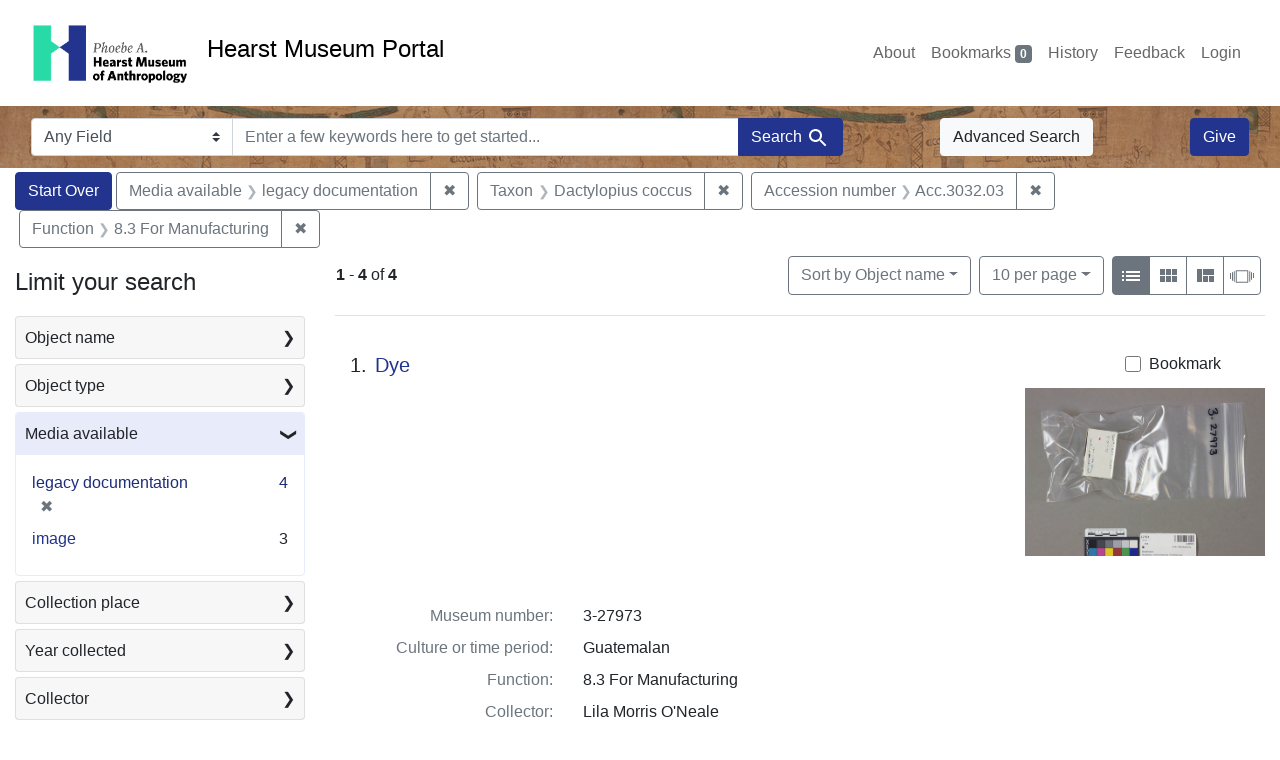

--- FILE ---
content_type: text/html; charset=utf-8
request_url: https://portal.hearstmuseum.berkeley.edu/?f%5Bmedia_available_ss%5D%5B%5D=legacy+documentation&f%5Bobjaccno_ss%5D%5B%5D=Acc.3032.03&f%5Bobjfilecode_ss%5D%5B%5D=8.3+For+Manufacturing&f%5Btaxon_ss%5D%5B%5D=Dactylopius+coccus&per_page=10
body_size: 9435
content:



<!DOCTYPE html>
<html class="no-js" lang="en">
  <head>
    <!-- Google tag (gtag.js) -->
    <!-- CS-9131 -->
    <script async src="https://www.googletagmanager.com/gtag/js?id=G-NZEBDB60GQ"></script>
    <script>
      window.dataLayer = window.dataLayer || [];
      function gtag(){dataLayer.push(arguments);}
      gtag('js', new Date());

      gtag('config', 'G-NZEBDB60GQ');
    </script>

    <!-- HMP-380 -->
    <script async src='https://siteimproveanalytics.com/js/siteanalyze_6294756.js'></script>

    <meta charset="utf-8">
    <meta http-equiv="Content-Type" content="text/html; charset=utf-8">
    <meta name="viewport" content="width=device-width, initial-scale=1, shrink-to-fit=no">

    <!-- Internet Explorer use the highest version available -->
    <meta http-equiv="X-UA-Compatible" content="IE=edge">

    <title>Media available: legacy documentation / Taxon: Dactylopius coccus / Accession number: Acc.3032.03 / Function: 8.3 For Manufacturing - Hearst Museum Portal Search Results</title>
    <link href="https://portal.hearstmuseum.berkeley.edu/catalog/opensearch.xml" title="Hearst Museum Portal" type="application/opensearchdescription+xml" rel="search" />
    <link rel="icon" type="image/x-icon" href="/assets/favicon-d533effe18fa6d9a39460e538b0d08befe5c76c7491b9834ec5f980137926046.png" />
    <link rel="stylesheet" href="/assets/application-a6949ceb1e4aa59f889c76f4c1801e36e2585035c4b4cf80cdf3dd156b4411be.css" media="all" />
    <script src="/assets/application-259ee017fd9a8722ab452651f01d10bf484797daee30149bf2e2b61549316aa7.js"></script>

    <meta name="csrf-param" content="authenticity_token" />
<meta name="csrf-token" content="bjeLxdWPFcK486WelWafaciAWZAnLqX4HUfRKuBfzUNZHrEgFV5aOnEgfamySbFtKGZUYdqY0DMwx6p-alGuBg" />
      <meta name="totalResults" content="4" />
<meta name="startIndex" content="0" />
<meta name="itemsPerPage" content="10" />

  <link rel="alternate" type="application/rss+xml" title="RSS for results" href="/catalog.rss?f%5Bmedia_available_ss%5D%5B%5D=legacy+documentation&amp;f%5Bobjaccno_ss%5D%5B%5D=Acc.3032.03&amp;f%5Bobjfilecode_ss%5D%5B%5D=8.3+For+Manufacturing&amp;f%5Btaxon_ss%5D%5B%5D=Dactylopius+coccus&amp;per_page=10" />
  <link rel="alternate" type="application/atom+xml" title="Atom for results" href="/catalog.atom?f%5Bmedia_available_ss%5D%5B%5D=legacy+documentation&amp;f%5Bobjaccno_ss%5D%5B%5D=Acc.3032.03&amp;f%5Bobjfilecode_ss%5D%5B%5D=8.3+For+Manufacturing&amp;f%5Btaxon_ss%5D%5B%5D=Dactylopius+coccus&amp;per_page=10" />
  <link rel="alternate" type="application/json" title="JSON" href="/catalog.json?f%5Bmedia_available_ss%5D%5B%5D=legacy+documentation&amp;f%5Bobjaccno_ss%5D%5B%5D=Acc.3032.03&amp;f%5Bobjfilecode_ss%5D%5B%5D=8.3+For+Manufacturing&amp;f%5Btaxon_ss%5D%5B%5D=Dactylopius+coccus&amp;per_page=10" />


    <meta name="twitter:card" content="summary">
<meta name="twitter:site" content="@hearstmuseum">
  <meta property="og:url"         content="https://hearstmuseum.berkeley.edu/"/>
  <meta property="og:title"       content="Hearst Museum of Anthropology" />
  <!-- meta property="og:creator"     content="Phoebe A. Hearst Museum of Anthropology" / -->
  <meta property="og:description" content="Online collection" />
  <meta property="og:image"       content="https://hearstmuseum.berkeley.edu/wp-content/themes/phoebe/images/logo.svg" />
  <meta property="twitter:image:alt" content="PAHMA"/>



  </head>
  <body class="blacklight-catalog blacklight-catalog-index">
    <nav id="skip-link" role="navigation" aria-label="Skip links">
      <a class="element-invisible element-focusable rounded-bottom py-2 px-3" data-turbolinks="false" href="#search_field">Skip to search</a>
      <a class="element-invisible element-focusable rounded-bottom py-2 px-3" data-turbolinks="false" href="#main-container">Skip to main content</a>
          <a class="element-invisible element-focusable rounded-bottom py-2 px-3" data-turbolinks="false" href="#documents">Skip to first result</a>

    </nav>
    <nav class="navbar navbar-expand-md navbar-light topbar" role="navigation">
  <div class="container-fluid pl-0">
    <a class="home-link" href="/" title="Hearst Museum collection portal homepage">
      <img class="header-logo" src="/header-logo-pahma.png" alt="Hearst Museum logo">
      <span href="/">Hearst Museum Portal</span>
    </a>
    <button class="navbar-toggler ml-3" type="button" data-toggle="collapse" data-bs-toggle="collapse" data-target="#user-util-collapse" data-bs-target="#user-util-collapse" aria-controls="user-util-collapse" aria-expanded="false" aria-label="Toggle navigation">
      <span class="navbar-toggler-icon"></span>
    </button>
    <div class="collapse navbar-collapse justify-content-end pl-3 pl-md-0" id="user-util-collapse">
      <div class="navbar-right">
  <ul aria-label="main navigation links" class="nav navbar-nav">
    <li class="nav-item"><a class="nav-link" target="_blank" href="https://hearstmuseum.berkeley.edu/about-portal/">About</a></li>
    
      <li><a id="bookmarks_nav" class="nav-link" href="/bookmarks">
  Bookmarks
<span class="badge badge-secondary bg-secondary" data-role='bookmark-counter'>0</span>
</a></li>

      <li><a aria-label="Search History" class="nav-link" href="/search_history">History</a>
</li>
    <li class="nav-item"><a class="nav-link" target="_blank" href="https://hearstmuseum.berkeley.edu/portal-feedback/">Feedback</a></li>

    <li class="nav-item">
      <a class="nav-link" href="/users/sign_in">Login</a>
    </li>
  </ul>
</div>

    </div>
  </div>
</nav>

<div class="navbar navbar-search navbar-light bg-light mb-1" style="background-image: url(/pahma_17-379a-c.png); width:100%" role="search">
  <div class="container-fluid">
    <form class="search-query-form" action="https://portal.hearstmuseum.berkeley.edu/" accept-charset="UTF-8" method="get">
  <input type="hidden" name="f[media_available_ss][]" value="legacy documentation" autocomplete="off" />
<input type="hidden" name="f[objaccno_ss][]" value="Acc.3032.03" autocomplete="off" />
<input type="hidden" name="f[objfilecode_ss][]" value="8.3 For Manufacturing" autocomplete="off" />
<input type="hidden" name="f[taxon_ss][]" value="Dactylopius coccus" autocomplete="off" />
<input type="hidden" name="per_page" value="10" autocomplete="off" />
    <label for="search-bar-search_field" class="sr-only visually-hidden">Search in</label>
  <div class="input-group">
    

      <select name="search_field" id="search-bar-search_field" class="custom-select form-select search-field" autocomplete="off"><option value="text">Any Field</option>
<option value="objmusno_s_lower">Museum number</option>
<option value="objaltnum_ss">Alternate number</option>
<option value="objaccno_ss">Accession number</option>
<option value="objname_txt">Object name</option>
<option value="objobjectclass_txt">Object class</option>
<option value="objdescr_txt">Description</option>
<option value="anonymousdonor_txt">Donor</option>
<option value="objfcp_txt">Collection place</option>
<option value="objpp_txt">Production place</option>
<option value="objassoccult_txt">Culture or time period</option>
<option value="objmaker_txt">Maker or artist</option>
<option value="objcollector_txt">Collector</option>
<option value="objcolldate_txt">Collection date</option>
<option value="objmaterials_txt">Materials</option>
<option value="taxon_txt">Taxon</option>
<option value="objpersondepicted_txt">Person depicted</option>
<option value="objplacedepicted_txt">Place depicted</option>
<option value="objculturedepicted_txt">Culture depicted</option>
<option value="objinscrtext_txt">Inscription</option>
<option value="objtype_txt">Object type</option>
<option value="objfilecode_txt">Function</option>
<option value="objcontextuse_txt">Context of use</option>
<option value="objkeelingser_txt">Keeling series</option>
<option value="objdept_txt">Department</option>
<option value="loan_info_txt">Loans</option></select>

    <input type="text" name="q" id="search-bar-q" placeholder="Enter a few keywords here to get started..." class="search-q q form-control rounded-0" autocomplete="on" aria-label="search for keywords" data-autocomplete-enabled="false" />

    <span class="input-group-append">
      
      <button class="btn btn-primary search-btn" type="submit" id="search-bar-search"><span class="submit-search-text">Search</span><span class="blacklight-icons blacklight-icon-search" aria-hidden="true"><?xml version="1.0"?>
<svg width="24" height="24" viewBox="0 0 24 24" role="img">
  <path fill="none" d="M0 0h24v24H0V0z"/>
  <path d="M15.5 14h-.79l-.28-.27C15.41 12.59 16 11.11 16 9.5 16 5.91 13.09 3 9.5 3S3 5.91 3 9.5 5.91 16 9.5 16c1.61 0 3.09-.59 4.23-1.57l.27.28v.79l5 4.99L20.49 19l-4.99-5zm-6 0C7.01 14 5 11.99 5 9.5S7.01 5 9.5 5 14 7.01 14 9.5 11.99 14 9.5 14z"/>
</svg>
</span></button>
    </span>
  </div>
</form>

      <a class="btn btn-light my-1" href="/advanced?f%5Bmedia_available_ss%5D%5B%5D=legacy+documentation&amp;f%5Bobjaccno_ss%5D%5B%5D=Acc.3032.03&amp;f%5Bobjfilecode_ss%5D%5B%5D=8.3+For+Manufacturing&amp;f%5Btaxon_ss%5D%5B%5D=Dactylopius+coccus&amp;per_page=10">Advanced Search</a>
      <a class="btn btn-primary my-1" href="https://hearstmuseum.berkeley.edu/give/">Give</a>
    </div>
  </div>
</div>

  <main id="main-container" class="container-fluid" role="main" aria-label="Main content">
      <h1 class="sr-only visually-hidden top-content-title">Search</h1>

      <div id="appliedParams" class="clearfix constraints-container">
      <h2 class="sr-only visually-hidden">Search Constraints</h2>

      <a class="catalog_startOverLink btn btn-primary" aria-label="Start Over Search" href="/">Start Over</a>

      <span class="constraints-label sr-only visually-hidden">You searched for:</span>
      
<span class="btn-group applied-filter constraint filter filter-media_available_ss">
  <span class="constraint-value btn btn-outline-secondary">
      <span class="filter-name">Media available</span>
      <span class="filter-value">legacy documentation</span>
  </span>
    <a class="btn btn-outline-secondary remove" href="/?f%5Bobjaccno_ss%5D%5B%5D=Acc.3032.03&amp;f%5Bobjfilecode_ss%5D%5B%5D=8.3+For+Manufacturing&amp;f%5Btaxon_ss%5D%5B%5D=Dactylopius+coccus&amp;per_page=10">
      <span class="remove-icon" aria-hidden="true">✖</span>
      <span class="sr-only visually-hidden">
        Remove constraint Media available: legacy documentation
      </span>
</a></span>



<span class="btn-group applied-filter constraint filter filter-taxon_ss">
  <span class="constraint-value btn btn-outline-secondary">
      <span class="filter-name">Taxon</span>
      <span class="filter-value">Dactylopius coccus</span>
  </span>
    <a class="btn btn-outline-secondary remove" href="/?f%5Bmedia_available_ss%5D%5B%5D=legacy+documentation&amp;f%5Bobjaccno_ss%5D%5B%5D=Acc.3032.03&amp;f%5Bobjfilecode_ss%5D%5B%5D=8.3+For+Manufacturing&amp;per_page=10">
      <span class="remove-icon" aria-hidden="true">✖</span>
      <span class="sr-only visually-hidden">
        Remove constraint Taxon: Dactylopius coccus
      </span>
</a></span>



<span class="btn-group applied-filter constraint filter filter-objaccno_ss">
  <span class="constraint-value btn btn-outline-secondary">
      <span class="filter-name">Accession number</span>
      <span class="filter-value">Acc.3032.03</span>
  </span>
    <a class="btn btn-outline-secondary remove" href="/?f%5Bmedia_available_ss%5D%5B%5D=legacy+documentation&amp;f%5Bobjfilecode_ss%5D%5B%5D=8.3+For+Manufacturing&amp;f%5Btaxon_ss%5D%5B%5D=Dactylopius+coccus&amp;per_page=10">
      <span class="remove-icon" aria-hidden="true">✖</span>
      <span class="sr-only visually-hidden">
        Remove constraint Accession number: Acc.3032.03
      </span>
</a></span>



<span class="btn-group applied-filter constraint filter filter-objfilecode_ss">
  <span class="constraint-value btn btn-outline-secondary">
      <span class="filter-name">Function</span>
      <span class="filter-value">8.3 For Manufacturing</span>
  </span>
    <a class="btn btn-outline-secondary remove" href="/?f%5Bmedia_available_ss%5D%5B%5D=legacy+documentation&amp;f%5Bobjaccno_ss%5D%5B%5D=Acc.3032.03&amp;f%5Btaxon_ss%5D%5B%5D=Dactylopius+coccus&amp;per_page=10">
      <span class="remove-icon" aria-hidden="true">✖</span>
      <span class="sr-only visually-hidden">
        Remove constraint Function: 8.3 For Manufacturing
      </span>
</a></span>


    </div>



    <div class="row">
  <div class="col-md-12">
    <div id="main-flashes">
      <div class="flash_messages">
    
    
    
    
</div>

    </div>
  </div>
</div>


    <div class="row">
          <section id="content" class="col-lg-9 order-last" aria-label="search results">
      
  





<div id="sortAndPerPage" class="sort-pagination d-md-flex justify-content-between" role="navigation" aria-label="Results">
  <section class="pagination">
      <div class="page-links">
      <span class="page-entries">
        <strong>1</strong> <span aria-hidden="true">-</span><span class="sr-only">to</span> <strong>4</strong> of <strong>4</strong>
      </span>
    </div>

</section>

  <div class="search-widgets">
          <div id="sort-dropdown" class="btn-group sort-dropdown">
  <button name="button" type="submit" class="btn btn-outline-secondary dropdown-toggle" aria-expanded="false" data-toggle="dropdown" data-bs-toggle="dropdown">Sort<span class="d-none d-sm-inline"> by Object name</span><span class="caret"></span></button>

  <div class="dropdown-menu" role="menu">
      <a class="dropdown-item active" role="menuitem" aria-current="page" href="/?f%5Bmedia_available_ss%5D%5B%5D=legacy+documentation&amp;f%5Bobjaccno_ss%5D%5B%5D=Acc.3032.03&amp;f%5Bobjfilecode_ss%5D%5B%5D=8.3+For+Manufacturing&amp;f%5Btaxon_ss%5D%5B%5D=Dactylopius+coccus&amp;per_page=10&amp;sort=objname_sort+asc">Object name</a>
      <a class="dropdown-item " role="menuitem" href="/?f%5Bmedia_available_ss%5D%5B%5D=legacy+documentation&amp;f%5Bobjaccno_ss%5D%5B%5D=Acc.3032.03&amp;f%5Bobjfilecode_ss%5D%5B%5D=8.3+For+Manufacturing&amp;f%5Btaxon_ss%5D%5B%5D=Dactylopius+coccus&amp;per_page=10&amp;sort=objsortnum_s+asc">Museum number</a>
  </div>
</div>



          <span class="sr-only visually-hidden">Number of results to display per page</span>
  <div id="per_page-dropdown" class="btn-group per_page-dropdown">
  <button name="button" type="submit" class="btn btn-outline-secondary dropdown-toggle" aria-expanded="false" data-toggle="dropdown" data-bs-toggle="dropdown">10<span class="sr-only visually-hidden"> per page</span><span class="d-none d-sm-inline"> per page</span><span class="caret"></span></button>

  <div class="dropdown-menu" role="menu">
      <a class="dropdown-item active" role="menuitem" aria-current="page" href="/?f%5Bmedia_available_ss%5D%5B%5D=legacy+documentation&amp;f%5Bobjaccno_ss%5D%5B%5D=Acc.3032.03&amp;f%5Bobjfilecode_ss%5D%5B%5D=8.3+For+Manufacturing&amp;f%5Btaxon_ss%5D%5B%5D=Dactylopius+coccus&amp;per_page=10">10<span class="sr-only visually-hidden"> per page</span></a>
      <a class="dropdown-item " role="menuitem" href="/?f%5Bmedia_available_ss%5D%5B%5D=legacy+documentation&amp;f%5Bobjaccno_ss%5D%5B%5D=Acc.3032.03&amp;f%5Bobjfilecode_ss%5D%5B%5D=8.3+For+Manufacturing&amp;f%5Btaxon_ss%5D%5B%5D=Dactylopius+coccus&amp;per_page=20">20<span class="sr-only visually-hidden"> per page</span></a>
      <a class="dropdown-item " role="menuitem" href="/?f%5Bmedia_available_ss%5D%5B%5D=legacy+documentation&amp;f%5Bobjaccno_ss%5D%5B%5D=Acc.3032.03&amp;f%5Bobjfilecode_ss%5D%5B%5D=8.3+For+Manufacturing&amp;f%5Btaxon_ss%5D%5B%5D=Dactylopius+coccus&amp;per_page=50">50<span class="sr-only visually-hidden"> per page</span></a>
      <a class="dropdown-item " role="menuitem" href="/?f%5Bmedia_available_ss%5D%5B%5D=legacy+documentation&amp;f%5Bobjaccno_ss%5D%5B%5D=Acc.3032.03&amp;f%5Bobjfilecode_ss%5D%5B%5D=8.3+For+Manufacturing&amp;f%5Btaxon_ss%5D%5B%5D=Dactylopius+coccus&amp;per_page=100">100<span class="sr-only visually-hidden"> per page</span></a>
  </div>
</div>


        <div class="view-type">
  <span class="sr-only visually-hidden">View results as: </span>
  <div class="view-type-group btn-group">
      <a title="List view" class="btn btn-outline-secondary btn-icon view-type-list active" href="/?f%5Bmedia_available_ss%5D%5B%5D=legacy+documentation&amp;f%5Bobjaccno_ss%5D%5B%5D=Acc.3032.03&amp;f%5Bobjfilecode_ss%5D%5B%5D=8.3+For+Manufacturing&amp;f%5Btaxon_ss%5D%5B%5D=Dactylopius+coccus&amp;per_page=10&amp;view=list">
  <span class="blacklight-icons blacklight-icon-list" aria-hidden="true"><?xml version="1.0"?>
<svg width="24" height="24" viewBox="0 0 24 24" role="img">
  <path d="M3 13h2v-2H3v2zm0 4h2v-2H3v2zm0-8h2V7H3v2zm4 4h14v-2H7v2zm0 4h14v-2H7v2zM7 7v2h14V7H7z"/>
  <path d="M0 0h24v24H0z" fill="none"/>
</svg>
</span>
  <span class="caption">List view</span>
</a>
      <a title="Gallery view" class="btn btn-outline-secondary btn-icon view-type-gallery " href="/?f%5Bmedia_available_ss%5D%5B%5D=legacy+documentation&amp;f%5Bobjaccno_ss%5D%5B%5D=Acc.3032.03&amp;f%5Bobjfilecode_ss%5D%5B%5D=8.3+For+Manufacturing&amp;f%5Btaxon_ss%5D%5B%5D=Dactylopius+coccus&amp;per_page=10&amp;view=gallery">
  <span class="blacklight-icons blacklight-icon-gallery" aria-hidden="true"><?xml version="1.0"?>
<svg width="24" height="24" viewBox="0 0 24 24" role="img">
  <path fill="none" d="M0 0h24v24H0V0z"/>
  <path d="M4 11h5V5H4v6zm0 7h5v-6H4v6zm6 0h5v-6h-5v6zm6 0h5v-6h-5v6zm-6-7h5V5h-5v6zm6-6v6h5V5h-5z"/>
</svg>
</span>
  <span class="caption">Gallery view</span>
</a>
      <a title="Masonry view" class="btn btn-outline-secondary btn-icon view-type-masonry " href="/?f%5Bmedia_available_ss%5D%5B%5D=legacy+documentation&amp;f%5Bobjaccno_ss%5D%5B%5D=Acc.3032.03&amp;f%5Bobjfilecode_ss%5D%5B%5D=8.3+For+Manufacturing&amp;f%5Btaxon_ss%5D%5B%5D=Dactylopius+coccus&amp;per_page=10&amp;view=masonry">
  <span class="blacklight-icons blacklight-icon-masonry" aria-hidden="true"><?xml version="1.0"?>
<svg width="24" height="24" viewBox="0 0 24 24" role="img">
  <path fill="none" d="M0 0h24v24H0V0z"/>
  <path d="M10 18h5v-6h-5v6zm-6 0h5V5H4v13zm12 0h5v-6h-5v6zM10 5v6h11V5H10z"/>
</svg>
</span>
  <span class="caption">Masonry view</span>
</a>
      <a title="Slideshow view" class="btn btn-outline-secondary btn-icon view-type-slideshow " href="/?f%5Bmedia_available_ss%5D%5B%5D=legacy+documentation&amp;f%5Bobjaccno_ss%5D%5B%5D=Acc.3032.03&amp;f%5Bobjfilecode_ss%5D%5B%5D=8.3+For+Manufacturing&amp;f%5Btaxon_ss%5D%5B%5D=Dactylopius+coccus&amp;per_page=10&amp;view=slideshow">
  <span class="blacklight-icons blacklight-icon-slideshow" aria-hidden="true"><?xml version="1.0" encoding="UTF-8"?>
<svg width="24" height="24" viewBox="0 0 25 24" role="img">
  <path d="m1 9v6h-1v-6zm6-3h12v13h-13v-13zm11 1h-11v11h11zm-13 0v11h-1v-11zm-2 1v9h-1v-9zm18-1v11h-1v-11zm2 1v8h-1v-8zm2 1v5h-1v-5z"/>
</svg>
</span>
  <span class="caption">Slideshow view</span>
</a>
  </div>
</div>


</div>
</div>


<h2 class="sr-only visually-hidden">Search Results</h2>

  <div id="documents" class="documents-list" tabindex="-1">
  <article data-document-id="89568e83-a240-4f53-951f-a1ab38644556" data-document-counter="1" itemscope="itemscope" itemtype="http://schema.org/Thing" class="document document-position-1">
  
        <div class="documentHeader row">

  <h3 class="index_title document-title-heading col-sm-9 col-lg-10">
      <span class="document-counter">
        1. 
      </span>
    <a data-context-href="/catalog/89568e83-a240-4f53-951f-a1ab38644556/track?counter=1&amp;document_id=89568e83-a240-4f53-951f-a1ab38644556&amp;per_page=10&amp;search_id=112534459" href="/catalog/89568e83-a240-4f53-951f-a1ab38644556">Dye</a>
  </h3>

      <div class="index-document-functions col-sm-3 col-lg-2">
        <form class="bookmark-toggle" data-doc-id="89568e83-a240-4f53-951f-a1ab38644556" data-present="In Bookmarks&lt;span class=&quot;sr-only&quot;&gt;: Dye, museum number 3-27973. Search result 1&lt;/span&gt;" data-absent="Bookmark &lt;span class=&quot;sr-only&quot;&gt;Dye, museum number 3-27973. Search result 1&lt;/span&gt;" data-inprogress="Saving..." action="/bookmarks/89568e83-a240-4f53-951f-a1ab38644556" accept-charset="UTF-8" method="post"><input type="hidden" name="_method" value="put" autocomplete="off" /><input type="hidden" name="authenticity_token" value="r5vARgNQGhsDhTc6LdLpiSGUl9xYo7ZTipBuX6S40S_TFBnFrC67SuYN_ribuBVUcH--A5Z9w9vQWa19xZiWvA" autocomplete="off" />
  <input type="submit" name="commit" value="Bookmark" id="bookmark_toggle_89568e83-a240-4f53-951f-a1ab38644556" class="bookmark-add btn btn-outline-secondary" data-disable-with="Bookmark" />
</form>


</div>

</div>


  <div class="document-thumbnail">
      <a data-context-href="/catalog/89568e83-a240-4f53-951f-a1ab38644556/track?counter=1&amp;document_id=89568e83-a240-4f53-951f-a1ab38644556&amp;per_page=10&amp;search_id=112534459" aria-hidden="true" tabindex="-1" href="/catalog/89568e83-a240-4f53-951f-a1ab38644556"><img alt="Hearst Museum object titled Dye, accession number 3-27973, described as sample, dye, cochineal [cat card Description: cochineal insects Materials: Technique: Used in making red dye  Colors: Dimensions: Remarks:  see #1797 a-c   ]" src="https://webapps.cspace.berkeley.edu/pahma/imageserver/blobs/d2ba0f8f-c8b2-4b26-8417/derivatives/Medium/content" /></a>
  </div>

<dl class="document-metadata dl-invert row">
    <dt class="blacklight-objmusno_s col-md-3">    Museum number:
</dt>
  <dd class="col-md-9 blacklight-objmusno_s">    3-27973
</dd>

    <dt class="blacklight-objassoccult_ss col-md-3">    Culture or time period:
</dt>
  <dd class="col-md-9 blacklight-objassoccult_ss">    Guatemalan
</dd>

    <dt class="blacklight-objfilecode_ss col-md-3">    Function:
</dt>
  <dd class="col-md-9 blacklight-objfilecode_ss">    8.3 For Manufacturing
</dd>

    <dt class="blacklight-objcollector_ss col-md-3">    Collector:
</dt>
  <dd class="col-md-9 blacklight-objcollector_ss">    Lila Morris O&#39;Neale
</dd>

    <dt class="blacklight-objfcp_s col-md-3">    Collection place:
</dt>
  <dd class="col-md-9 blacklight-objfcp_s">    Guatemala
</dd>

    <dt class="blacklight-objcolldate_s col-md-3">    Collection date:
</dt>
  <dd class="col-md-9 blacklight-objcolldate_s">    1936
</dd>

    <dt class="blacklight-taxon_ss col-md-3">    Taxon:
</dt>
  <dd class="col-md-9 blacklight-taxon_ss">    Dactylopius coccus
</dd>

</dl>



  
</article><article data-document-id="f80217d9-f76b-4fef-a1d7-51aeb9ae9224" data-document-counter="2" itemscope="itemscope" itemtype="http://schema.org/Thing" class="document document-position-2">
  
        <div class="documentHeader row">

  <h3 class="index_title document-title-heading col-sm-9 col-lg-10">
      <span class="document-counter">
        2. 
      </span>
    <a data-context-href="/catalog/f80217d9-f76b-4fef-a1d7-51aeb9ae9224/track?counter=2&amp;document_id=f80217d9-f76b-4fef-a1d7-51aeb9ae9224&amp;per_page=10&amp;search_id=112534459" href="/catalog/f80217d9-f76b-4fef-a1d7-51aeb9ae9224">Dye</a>
  </h3>

      <div class="index-document-functions col-sm-3 col-lg-2">
        <form class="bookmark-toggle" data-doc-id="f80217d9-f76b-4fef-a1d7-51aeb9ae9224" data-present="In Bookmarks&lt;span class=&quot;sr-only&quot;&gt;: Dye, museum number 3-27974. Search result 2&lt;/span&gt;" data-absent="Bookmark &lt;span class=&quot;sr-only&quot;&gt;Dye, museum number 3-27974. Search result 2&lt;/span&gt;" data-inprogress="Saving..." action="/bookmarks/f80217d9-f76b-4fef-a1d7-51aeb9ae9224" accept-charset="UTF-8" method="post"><input type="hidden" name="_method" value="put" autocomplete="off" /><input type="hidden" name="authenticity_token" value="VOxlrnIOCz7cRxFB4KCHcF8g2nOXsdgHbdDvrsqIzBtQ69RLSqRl1TQbVErUNrK3vsI0LgYyOjF8iqYWeqJG_Q" autocomplete="off" />
  <input type="submit" name="commit" value="Bookmark" id="bookmark_toggle_f80217d9-f76b-4fef-a1d7-51aeb9ae9224" class="bookmark-add btn btn-outline-secondary" data-disable-with="Bookmark" />
</form>


</div>

</div>


  <div class="document-thumbnail">
      <a data-context-href="/catalog/f80217d9-f76b-4fef-a1d7-51aeb9ae9224/track?counter=2&amp;document_id=f80217d9-f76b-4fef-a1d7-51aeb9ae9224&amp;per_page=10&amp;search_id=112534459" aria-hidden="true" tabindex="-1" href="/catalog/f80217d9-f76b-4fef-a1d7-51aeb9ae9224"><img alt="Hearst Museum object titled Dye, accession number 3-27974, described as sample, dye, cochineal (grana) [cat card Description: Dye Materials:cochineal Technique: For yarn dyeing Colors: Red Dimensions: Remarks:    ]" src="https://webapps.cspace.berkeley.edu/pahma/imageserver/blobs/711060fd-e8f1-4726-9d3b/derivatives/Medium/content" /></a>
  </div>

<dl class="document-metadata dl-invert row">
    <dt class="blacklight-objmusno_s col-md-3">    Museum number:
</dt>
  <dd class="col-md-9 blacklight-objmusno_s">    3-27974
</dd>

    <dt class="blacklight-objassoccult_ss col-md-3">    Culture or time period:
</dt>
  <dd class="col-md-9 blacklight-objassoccult_ss">    Guatemalan
</dd>

    <dt class="blacklight-objfilecode_ss col-md-3">    Function:
</dt>
  <dd class="col-md-9 blacklight-objfilecode_ss">    8.3 For Manufacturing
</dd>

    <dt class="blacklight-objcollector_ss col-md-3">    Collector:
</dt>
  <dd class="col-md-9 blacklight-objcollector_ss">    Lila Morris O&#39;Neale
</dd>

    <dt class="blacklight-objfcp_s col-md-3">    Collection place:
</dt>
  <dd class="col-md-9 blacklight-objfcp_s">    Guatemala
</dd>

    <dt class="blacklight-objcolldate_s col-md-3">    Collection date:
</dt>
  <dd class="col-md-9 blacklight-objcolldate_s">    1936
</dd>

    <dt class="blacklight-taxon_ss col-md-3">    Taxon:
</dt>
  <dd class="col-md-9 blacklight-taxon_ss">    Dactylopius coccus
</dd>

</dl>



  
</article><article data-document-id="51bce81b-b299-41bb-aa07-9d5bb046e2a7" data-document-counter="3" itemscope="itemscope" itemtype="http://schema.org/Thing" class="document document-position-3">
  
        <div class="documentHeader row">

  <h3 class="index_title document-title-heading col-sm-9 col-lg-10">
      <span class="document-counter">
        3. 
      </span>
    <a data-context-href="/catalog/51bce81b-b299-41bb-aa07-9d5bb046e2a7/track?counter=3&amp;document_id=51bce81b-b299-41bb-aa07-9d5bb046e2a7&amp;per_page=10&amp;search_id=112534459" href="/catalog/51bce81b-b299-41bb-aa07-9d5bb046e2a7">Yarn sample</a>
  </h3>

      <div class="index-document-functions col-sm-3 col-lg-2">
        <form class="bookmark-toggle" data-doc-id="51bce81b-b299-41bb-aa07-9d5bb046e2a7" data-present="In Bookmarks&lt;span class=&quot;sr-only&quot;&gt;: Yarn sample, museum number 3-28059. Search result 3&lt;/span&gt;" data-absent="Bookmark &lt;span class=&quot;sr-only&quot;&gt;Yarn sample, museum number 3-28059. Search result 3&lt;/span&gt;" data-inprogress="Saving..." action="/bookmarks/51bce81b-b299-41bb-aa07-9d5bb046e2a7" accept-charset="UTF-8" method="post"><input type="hidden" name="_method" value="put" autocomplete="off" /><input type="hidden" name="authenticity_token" value="ljOpk7hehgsUOL33VUMwWgRvyVEVXkJjHobq9J_ny-GUm15ANrn5rLYNOBVKgbR-A2lf9sBUwvExIzmS-XL3zA" autocomplete="off" />
  <input type="submit" name="commit" value="Bookmark" id="bookmark_toggle_51bce81b-b299-41bb-aa07-9d5bb046e2a7" class="bookmark-add btn btn-outline-secondary" data-disable-with="Bookmark" />
</form>


</div>

</div>


  <div class="document-thumbnail">
      <a data-context-href="/catalog/51bce81b-b299-41bb-aa07-9d5bb046e2a7/track?counter=3&amp;document_id=51bce81b-b299-41bb-aa07-9d5bb046e2a7&amp;per_page=10&amp;search_id=112534459" aria-hidden="true" tabindex="-1" href="/catalog/51bce81b-b299-41bb-aa07-9d5bb046e2a7"><img alt="Hearst Museum object titled Yarn sample, accession number 3-28059, described as [ cat card Description: yarn samples Materials: wools Technique:  yarn dyeing a. natural  b. cochineal  c. sulfat? Colors:  a. natural  b. red  c. black Dimensions:  Remarks:    see #1801, 1803 a,b   ]" src="https://webapps.cspace.berkeley.edu/pahma/imageserver/blobs/072d545e-37a8-4b04-85e4/derivatives/Medium/content" /></a>
  </div>

<dl class="document-metadata dl-invert row">
    <dt class="blacklight-objmusno_s col-md-3">    Museum number:
</dt>
  <dd class="col-md-9 blacklight-objmusno_s">    3-28059
</dd>

    <dt class="blacklight-objassoccult_ss col-md-3">    Culture or time period:
</dt>
  <dd class="col-md-9 blacklight-objassoccult_ss">    Mayan
</dd>

    <dt class="blacklight-objfilecode_ss col-md-3">    Function:
</dt>
  <dd class="col-md-9 blacklight-objfilecode_ss">    8.3 For Manufacturing
</dd>

    <dt class="blacklight-objcollector_ss col-md-3">    Collector:
</dt>
  <dd class="col-md-9 blacklight-objcollector_ss">    Lila Morris O&#39;Neale
</dd>

    <dt class="blacklight-objfcp_s col-md-3">    Collection place:
</dt>
  <dd class="col-md-9 blacklight-objfcp_s">    Chichicastenango, Quiché, Guatemala
</dd>

    <dt class="blacklight-objcolldate_s col-md-3">    Collection date:
</dt>
  <dd class="col-md-9 blacklight-objcolldate_s">    1936
</dd>

    <dt class="blacklight-taxon_ss col-md-3">    Taxon:
</dt>
  <dd class="col-md-9 blacklight-taxon_ss">    Dactylopius coccus
</dd>

</dl>



  
</article><article data-document-id="d56605f7-9084-4b6c-a779-13625011d4c6" data-document-counter="4" itemscope="itemscope" itemtype="http://schema.org/Thing" class="document document-position-4">
  
        <div class="documentHeader row">

  <h3 class="index_title document-title-heading col-sm-9 col-lg-10">
      <span class="document-counter">
        4. 
      </span>
    <a data-context-href="/catalog/d56605f7-9084-4b6c-a779-13625011d4c6/track?counter=4&amp;document_id=d56605f7-9084-4b6c-a779-13625011d4c6&amp;per_page=10&amp;search_id=112534459" href="/catalog/d56605f7-9084-4b6c-a779-13625011d4c6">Yarn samples</a>
  </h3>

      <div class="index-document-functions col-sm-3 col-lg-2">
        <form class="bookmark-toggle" data-doc-id="d56605f7-9084-4b6c-a779-13625011d4c6" data-present="In Bookmarks&lt;span class=&quot;sr-only&quot;&gt;: Yarn samples, museum number 3-28057a-c. Search result 4&lt;/span&gt;" data-absent="Bookmark &lt;span class=&quot;sr-only&quot;&gt;Yarn samples, museum number 3-28057a-c. Search result 4&lt;/span&gt;" data-inprogress="Saving..." action="/bookmarks/d56605f7-9084-4b6c-a779-13625011d4c6" accept-charset="UTF-8" method="post"><input type="hidden" name="_method" value="put" autocomplete="off" /><input type="hidden" name="authenticity_token" value="5HA7jQklU5CKAAEWTIBWb5R7sx0kSo4kmz8CWvPC_Y25tHW9PaN5Y58QV7MDF1dDphLUoRKkjK-7bNtHH1M5WQ" autocomplete="off" />
  <input type="submit" name="commit" value="Bookmark" id="bookmark_toggle_d56605f7-9084-4b6c-a779-13625011d4c6" class="bookmark-add btn btn-outline-secondary" data-disable-with="Bookmark" />
</form>


</div>

</div>


<dl class="document-metadata dl-invert row">
    <dt class="blacklight-objmusno_s col-md-3">    Museum number:
</dt>
  <dd class="col-md-9 blacklight-objmusno_s">    3-28057a-c
</dd>

    <dt class="blacklight-objassoccult_ss col-md-3">    Culture or time period:
</dt>
  <dd class="col-md-9 blacklight-objassoccult_ss">    Mayan
</dd>

    <dt class="blacklight-objfilecode_ss col-md-3">    Function:
</dt>
  <dd class="col-md-9 blacklight-objfilecode_ss">    8.3 For Manufacturing
</dd>

    <dt class="blacklight-objcollector_ss col-md-3">    Collector:
</dt>
  <dd class="col-md-9 blacklight-objcollector_ss">    Lila Morris O&#39;Neale
</dd>

    <dt class="blacklight-objfcp_s col-md-3">    Collection place:
</dt>
  <dd class="col-md-9 blacklight-objfcp_s">    Momostenango, Totonicapan, Guatemala
</dd>

    <dt class="blacklight-objcolldate_s col-md-3">    Collection date:
</dt>
  <dd class="col-md-9 blacklight-objcolldate_s">    1936
</dd>

    <dt class="blacklight-taxon_ss col-md-3">    Taxon:
</dt>
  <dd class="col-md-9 blacklight-taxon_ss">    Dactylopius coccus
</dd>

</dl>



  
</article>
</div>





    </section>

    <section id="sidebar" class="page-sidebar col-lg-3 order-first" aria-label="limit your search">
          <div id="facets" class="facets sidenav facets-toggleable-md">
  <div class="facets-header">
    <h2 class="facets-heading">Limit your search</h2>

    <button class="navbar-toggler navbar-toggler-right" type="button" data-toggle="collapse" data-target="#facet-panel-collapse" data-bs-toggle="collapse" data-bs-target="#facet-panel-collapse" aria-controls="facet-panel-collapse" aria-expanded="false" aria-label="Toggle facets">
      <span class="navbar-toggler-icon"></span>
</button>  </div>

  <div id="facet-panel-collapse" class="facets-collapse collapse">
      <div class="card facet-limit blacklight-objname_s ">
  <h3 class="card-header p-0 facet-field-heading" id="facet-objname_s-header">
    <button
      type="button"
      class="btn w-100 d-block btn-block p-2 text-start text-left collapse-toggle collapsed"
      data-toggle="collapse"
      data-bs-toggle="collapse"
      data-target="#facet-objname_s"
      data-bs-target="#facet-objname_s"
      aria-expanded="false"
    >
          Object name

      <span aria-hidden="true">❯</span>
    </button>
  </h3>
  <div
    id="facet-objname_s"
    aria-labelledby="facet-objname_s-header"
    class="panel-collapse facet-content collapse "
    role="region"
  >
    <div class="card-body">
              
    <ul aria-label="Object name options" class="facet-values list-unstyled">
      <li><span class="facet-label"><a class="facet-select" rel="nofollow" href="/?f%5Bmedia_available_ss%5D%5B%5D=legacy+documentation&amp;f%5Bobjaccno_ss%5D%5B%5D=Acc.3032.03&amp;f%5Bobjfilecode_ss%5D%5B%5D=8.3+For+Manufacturing&amp;f%5Bobjname_s%5D%5B%5D=Dye&amp;f%5Btaxon_ss%5D%5B%5D=Dactylopius+coccus&amp;per_page=10">Dye</a></span><span class="facet-count">2<span class="sr-only"> objects</span></span></li><li><span class="facet-label"><a class="facet-select" rel="nofollow" href="/?f%5Bmedia_available_ss%5D%5B%5D=legacy+documentation&amp;f%5Bobjaccno_ss%5D%5B%5D=Acc.3032.03&amp;f%5Bobjfilecode_ss%5D%5B%5D=8.3+For+Manufacturing&amp;f%5Bobjname_s%5D%5B%5D=Yarn+sample&amp;f%5Btaxon_ss%5D%5B%5D=Dactylopius+coccus&amp;per_page=10">Yarn sample</a></span><span class="facet-count">1<span class="sr-only"> objects</span></span></li><li><span class="facet-label"><a class="facet-select" rel="nofollow" href="/?f%5Bmedia_available_ss%5D%5B%5D=legacy+documentation&amp;f%5Bobjaccno_ss%5D%5B%5D=Acc.3032.03&amp;f%5Bobjfilecode_ss%5D%5B%5D=8.3+For+Manufacturing&amp;f%5Bobjname_s%5D%5B%5D=Yarn+samples&amp;f%5Btaxon_ss%5D%5B%5D=Dactylopius+coccus&amp;per_page=10">Yarn samples</a></span><span class="facet-count">1<span class="sr-only"> objects</span></span></li>
    </ul>




    </div>
  </div>
</div>

<div class="card facet-limit blacklight-objtype_s ">
  <h3 class="card-header p-0 facet-field-heading" id="facet-objtype_s-header">
    <button
      type="button"
      class="btn w-100 d-block btn-block p-2 text-start text-left collapse-toggle collapsed"
      data-toggle="collapse"
      data-bs-toggle="collapse"
      data-target="#facet-objtype_s"
      data-bs-target="#facet-objtype_s"
      aria-expanded="false"
    >
          Object type

      <span aria-hidden="true">❯</span>
    </button>
  </h3>
  <div
    id="facet-objtype_s"
    aria-labelledby="facet-objtype_s-header"
    class="panel-collapse facet-content collapse "
    role="region"
  >
    <div class="card-body">
              
    <ul aria-label="Object type options" class="facet-values list-unstyled">
      <li><span class="facet-label"><a class="facet-select" rel="nofollow" href="/?f%5Bmedia_available_ss%5D%5B%5D=legacy+documentation&amp;f%5Bobjaccno_ss%5D%5B%5D=Acc.3032.03&amp;f%5Bobjfilecode_ss%5D%5B%5D=8.3+For+Manufacturing&amp;f%5Bobjtype_s%5D%5B%5D=ethnography&amp;f%5Btaxon_ss%5D%5B%5D=Dactylopius+coccus&amp;per_page=10">ethnography</a></span><span class="facet-count">4<span class="sr-only"> objects</span></span></li>
    </ul>




    </div>
  </div>
</div>

<div class="card facet-limit blacklight-media_available_ss facet-limit-active">
  <h3 class="card-header p-0 facet-field-heading" id="facet-media_available_ss-header">
    <button
      type="button"
      class="btn w-100 d-block btn-block p-2 text-start text-left collapse-toggle "
      data-toggle="collapse"
      data-bs-toggle="collapse"
      data-target="#facet-media_available_ss"
      data-bs-target="#facet-media_available_ss"
      aria-expanded="true"
    >
          Media available

      <span aria-hidden="true">❯</span>
    </button>
  </h3>
  <div
    id="facet-media_available_ss"
    aria-labelledby="facet-media_available_ss-header"
    class="panel-collapse facet-content collapse show"
    role="region"
  >
    <div class="card-body">
              
    <ul aria-label="Media available options" class="facet-values list-unstyled">
      <li><span class="facet-label"><span class="selected">legacy documentation</span><a class="remove" rel="nofollow" href="/?f%5Bobjaccno_ss%5D%5B%5D=Acc.3032.03&amp;f%5Bobjfilecode_ss%5D%5B%5D=8.3+For+Manufacturing&amp;f%5Btaxon_ss%5D%5B%5D=Dactylopius+coccus&amp;per_page=10"><span class="remove-icon" aria-hidden="true">✖</span><span class="sr-only visually-hidden">Remove constraint Media available: legacy documentation</span></a></span><span class="selected facet-count">4<span class="sr-only"> objects</span></span></li><li><span class="facet-label"><a class="facet-select" rel="nofollow" href="/?f%5Bmedia_available_ss%5D%5B%5D=legacy+documentation&amp;f%5Bmedia_available_ss%5D%5B%5D=image&amp;f%5Bobjaccno_ss%5D%5B%5D=Acc.3032.03&amp;f%5Bobjfilecode_ss%5D%5B%5D=8.3+For+Manufacturing&amp;f%5Btaxon_ss%5D%5B%5D=Dactylopius+coccus&amp;per_page=10">image</a></span><span class="facet-count">3<span class="sr-only"> objects</span></span></li>
    </ul>




    </div>
  </div>
</div>

<div class="card facet-limit blacklight-objfcptree_ss ">
  <h3 class="card-header p-0 facet-field-heading" id="facet-objfcptree_ss-header">
    <button
      type="button"
      class="btn w-100 d-block btn-block p-2 text-start text-left collapse-toggle collapsed"
      data-toggle="collapse"
      data-bs-toggle="collapse"
      data-target="#facet-objfcptree_ss"
      data-bs-target="#facet-objfcptree_ss"
      aria-expanded="false"
    >
          Collection place

      <span aria-hidden="true">❯</span>
    </button>
  </h3>
  <div
    id="facet-objfcptree_ss"
    aria-labelledby="facet-objfcptree_ss-header"
    class="panel-collapse facet-content collapse "
    role="region"
  >
    <div class="card-body">
              
    <ul aria-label="Collection place options" class="facet-values list-unstyled">
      <li><span class="facet-label"><a class="facet-select" rel="nofollow" href="/?f%5Bmedia_available_ss%5D%5B%5D=legacy+documentation&amp;f%5Bobjaccno_ss%5D%5B%5D=Acc.3032.03&amp;f%5Bobjfcptree_ss%5D%5B%5D=Central+America&amp;f%5Bobjfilecode_ss%5D%5B%5D=8.3+For+Manufacturing&amp;f%5Btaxon_ss%5D%5B%5D=Dactylopius+coccus&amp;per_page=10">Central America</a></span><span class="facet-count">4<span class="sr-only"> objects</span></span></li><li><span class="facet-label"><a class="facet-select" rel="nofollow" href="/?f%5Bmedia_available_ss%5D%5B%5D=legacy+documentation&amp;f%5Bobjaccno_ss%5D%5B%5D=Acc.3032.03&amp;f%5Bobjfcptree_ss%5D%5B%5D=Guatemala&amp;f%5Bobjfilecode_ss%5D%5B%5D=8.3+For+Manufacturing&amp;f%5Btaxon_ss%5D%5B%5D=Dactylopius+coccus&amp;per_page=10">Guatemala</a></span><span class="facet-count">4<span class="sr-only"> objects</span></span></li><li><span class="facet-label"><a class="facet-select" rel="nofollow" href="/?f%5Bmedia_available_ss%5D%5B%5D=legacy+documentation&amp;f%5Bobjaccno_ss%5D%5B%5D=Acc.3032.03&amp;f%5Bobjfcptree_ss%5D%5B%5D=The+Americas&amp;f%5Bobjfilecode_ss%5D%5B%5D=8.3+For+Manufacturing&amp;f%5Btaxon_ss%5D%5B%5D=Dactylopius+coccus&amp;per_page=10">The Americas</a></span><span class="facet-count">4<span class="sr-only"> objects</span></span></li><li><span class="facet-label"><a class="facet-select" rel="nofollow" href="/?f%5Bmedia_available_ss%5D%5B%5D=legacy+documentation&amp;f%5Bobjaccno_ss%5D%5B%5D=Acc.3032.03&amp;f%5Bobjfcptree_ss%5D%5B%5D=Chichicastenango%2C+Quich%C3%A9%2C+Guatemala&amp;f%5Bobjfilecode_ss%5D%5B%5D=8.3+For+Manufacturing&amp;f%5Btaxon_ss%5D%5B%5D=Dactylopius+coccus&amp;per_page=10">Chichicastenango, Quiché, Guatemala</a></span><span class="facet-count">1<span class="sr-only"> objects</span></span></li><li><span class="facet-label"><a class="facet-select" rel="nofollow" href="/?f%5Bmedia_available_ss%5D%5B%5D=legacy+documentation&amp;f%5Bobjaccno_ss%5D%5B%5D=Acc.3032.03&amp;f%5Bobjfcptree_ss%5D%5B%5D=Momostenango+region%2C+Totonicapan%2C+Guatemala&amp;f%5Bobjfilecode_ss%5D%5B%5D=8.3+For+Manufacturing&amp;f%5Btaxon_ss%5D%5B%5D=Dactylopius+coccus&amp;per_page=10">Momostenango region, Totonicapan, Guatemala</a></span><span class="facet-count">1<span class="sr-only"> objects</span></span></li><li><span class="facet-label"><a class="facet-select" rel="nofollow" href="/?f%5Bmedia_available_ss%5D%5B%5D=legacy+documentation&amp;f%5Bobjaccno_ss%5D%5B%5D=Acc.3032.03&amp;f%5Bobjfcptree_ss%5D%5B%5D=Momostenango%2C+Totonicapan%2C+Guatemala&amp;f%5Bobjfilecode_ss%5D%5B%5D=8.3+For+Manufacturing&amp;f%5Btaxon_ss%5D%5B%5D=Dactylopius+coccus&amp;per_page=10">Momostenango, Totonicapan, Guatemala</a></span><span class="facet-count">1<span class="sr-only"> objects</span></span></li><li><span class="facet-label"><a class="facet-select" rel="nofollow" href="/?f%5Bmedia_available_ss%5D%5B%5D=legacy+documentation&amp;f%5Bobjaccno_ss%5D%5B%5D=Acc.3032.03&amp;f%5Bobjfcptree_ss%5D%5B%5D=Quich%C3%A9+Department%2C+Guatemala&amp;f%5Bobjfilecode_ss%5D%5B%5D=8.3+For+Manufacturing&amp;f%5Btaxon_ss%5D%5B%5D=Dactylopius+coccus&amp;per_page=10">Quiché Department, Guatemala</a></span><span class="facet-count">1<span class="sr-only"> objects</span></span></li><li><span class="facet-label"><a class="facet-select" rel="nofollow" href="/?f%5Bmedia_available_ss%5D%5B%5D=legacy+documentation&amp;f%5Bobjaccno_ss%5D%5B%5D=Acc.3032.03&amp;f%5Bobjfcptree_ss%5D%5B%5D=Totonicap%C3%A1n+Department%2C+Guatemala&amp;f%5Bobjfilecode_ss%5D%5B%5D=8.3+For+Manufacturing&amp;f%5Btaxon_ss%5D%5B%5D=Dactylopius+coccus&amp;per_page=10">Totonicapán Department, Guatemala</a></span><span class="facet-count">1<span class="sr-only"> objects</span></span></li>
    </ul>




    </div>
  </div>
</div>

<div class="card facet-limit blacklight-objcolldate_begin_i ">
  <h3 class="card-header p-0 facet-field-heading" id="facet-objcolldate_begin_i-header">
    <button
      type="button"
      class="btn w-100 d-block btn-block p-2 text-start text-left collapse-toggle collapsed"
      data-toggle="collapse"
      data-bs-toggle="collapse"
      data-target="#facet-objcolldate_begin_i"
      data-bs-target="#facet-objcolldate_begin_i"
      aria-expanded="false"
    >
          Year collected

      <span aria-hidden="true">❯</span>
    </button>
  </h3>
  <div
    id="facet-objcolldate_begin_i"
    aria-labelledby="facet-objcolldate_begin_i-header"
    class="panel-collapse facet-content collapse "
    role="region"
  >
    <div class="card-body">
          <div class="limit_content range_limit objcolldate_begin_i-config blrl-plot-config">

      <!-- no results profile if missing is selected -->
        <!-- you can hide this if you want, but it has to be on page if you want
             JS slider and calculated facets to show up, JS sniffs it. -->
        <div class="profile">

              <div class="distribution subsection chart_js">
                <!-- if  we already fetched segments from solr, display them
                     here. Otherwise, display a link to fetch them, which JS
                     will AJAX fetch.  -->
                  <a class="load_distribution" href="https://portal.hearstmuseum.berkeley.edu/catalog/range_limit?f%5Bmedia_available_ss%5D%5B%5D=legacy+documentation&amp;f%5Bobjaccno_ss%5D%5B%5D=Acc.3032.03&amp;f%5Bobjfilecode_ss%5D%5B%5D=8.3+For+Manufacturing&amp;f%5Btaxon_ss%5D%5B%5D=Dactylopius+coccus&amp;per_page=10&amp;range_end=1936&amp;range_field=objcolldate_begin_i&amp;range_start=1936">View distribution</a>
              </div>
            <p class="range subsection slider_js">
              Current results range from <span class="min">1936</span> to <span class="max">1936</span>
            </p>
        </div>

        <form class="range_limit subsection form-inline range_objcolldate_begin_i d-flex justify-content-center" action="https://portal.hearstmuseum.berkeley.edu/" accept-charset="UTF-8" method="get">
  <input type="hidden" name="f[media_available_ss][]" value="legacy documentation" autocomplete="off" />
<input type="hidden" name="f[objaccno_ss][]" value="Acc.3032.03" autocomplete="off" />
<input type="hidden" name="f[objfilecode_ss][]" value="8.3 For Manufacturing" autocomplete="off" />
<input type="hidden" name="f[taxon_ss][]" value="Dactylopius coccus" autocomplete="off" />
<input type="hidden" name="per_page" value="10" autocomplete="off" />

  <div class="input-group input-group-sm mb-3 flex-nowrap range-limit-input-group">
    <input type="number" name="range[objcolldate_begin_i][begin]" id="range-objcolldate_begin_i-begin" class="form-control text-center range_begin" /><label class="sr-only visually-hidden" for="range-objcolldate_begin_i-begin">Year collected range begin</label>
    <input type="number" name="range[objcolldate_begin_i][end]" id="range-objcolldate_begin_i-end" class="form-control text-center range_end" /><label class="sr-only visually-hidden" for="range-objcolldate_begin_i-end">Year collected range end</label>
    <div class="input-group-append">
      <input type="submit" value="Apply" class="submit btn btn-secondary" aria-label="Apply Year collected range limits" data-disable-with="Apply" />
    </div>
  </div>
</form>

        <div class="more_facets"><a data-blacklight-modal="trigger" href="/catalog/facet/objcolldate_begin_i?f%5Bmedia_available_ss%5D%5B%5D=legacy+documentation&amp;f%5Bobjaccno_ss%5D%5B%5D=Acc.3032.03&amp;f%5Bobjfilecode_ss%5D%5B%5D=8.3+For+Manufacturing&amp;f%5Btaxon_ss%5D%5B%5D=Dactylopius+coccus&amp;per_page=10">View larger <span aria-hidden="true">&raquo;</span><span class="sr-only">Year collected</span></a></div>

    </div>


    </div>
  </div>
</div>

<div class="card facet-limit blacklight-objcollector_ss ">
  <h3 class="card-header p-0 facet-field-heading" id="facet-objcollector_ss-header">
    <button
      type="button"
      class="btn w-100 d-block btn-block p-2 text-start text-left collapse-toggle collapsed"
      data-toggle="collapse"
      data-bs-toggle="collapse"
      data-target="#facet-objcollector_ss"
      data-bs-target="#facet-objcollector_ss"
      aria-expanded="false"
    >
          Collector

      <span aria-hidden="true">❯</span>
    </button>
  </h3>
  <div
    id="facet-objcollector_ss"
    aria-labelledby="facet-objcollector_ss-header"
    class="panel-collapse facet-content collapse "
    role="region"
  >
    <div class="card-body">
              
    <ul aria-label="Collector options" class="facet-values list-unstyled">
      <li><span class="facet-label"><a class="facet-select" rel="nofollow" href="/?f%5Bmedia_available_ss%5D%5B%5D=legacy+documentation&amp;f%5Bobjaccno_ss%5D%5B%5D=Acc.3032.03&amp;f%5Bobjcollector_ss%5D%5B%5D=Lila+Morris+O%27Neale&amp;f%5Bobjfilecode_ss%5D%5B%5D=8.3+For+Manufacturing&amp;f%5Btaxon_ss%5D%5B%5D=Dactylopius+coccus&amp;per_page=10">Lila Morris O&#39;Neale</a></span><span class="facet-count">4<span class="sr-only"> objects</span></span></li>
    </ul>




    </div>
  </div>
</div>

<div class="card facet-limit blacklight-anonymousdonor_ss ">
  <h3 class="card-header p-0 facet-field-heading" id="facet-anonymousdonor_ss-header">
    <button
      type="button"
      class="btn w-100 d-block btn-block p-2 text-start text-left collapse-toggle collapsed"
      data-toggle="collapse"
      data-bs-toggle="collapse"
      data-target="#facet-anonymousdonor_ss"
      data-bs-target="#facet-anonymousdonor_ss"
      aria-expanded="false"
    >
          Donor

      <span aria-hidden="true">❯</span>
    </button>
  </h3>
  <div
    id="facet-anonymousdonor_ss"
    aria-labelledby="facet-anonymousdonor_ss-header"
    class="panel-collapse facet-content collapse "
    role="region"
  >
    <div class="card-body">
              
    <ul aria-label="Donor options" class="facet-values list-unstyled">
      <li><span class="facet-label"><a class="facet-select" rel="nofollow" href="/?f%5Banonymousdonor_ss%5D%5B%5D=Design+%28UC+Berkeley%29&amp;f%5Bmedia_available_ss%5D%5B%5D=legacy+documentation&amp;f%5Bobjaccno_ss%5D%5B%5D=Acc.3032.03&amp;f%5Bobjfilecode_ss%5D%5B%5D=8.3+For+Manufacturing&amp;f%5Btaxon_ss%5D%5B%5D=Dactylopius+coccus&amp;per_page=10">Design (UC Berkeley)</a></span><span class="facet-count">4<span class="sr-only"> objects</span></span></li><li><span class="facet-label"><a class="facet-select" rel="nofollow" href="/?f%5Banonymousdonor_ss%5D%5B%5D=Lila+Morris+O%27Neale&amp;f%5Bmedia_available_ss%5D%5B%5D=legacy+documentation&amp;f%5Bobjaccno_ss%5D%5B%5D=Acc.3032.03&amp;f%5Bobjfilecode_ss%5D%5B%5D=8.3+For+Manufacturing&amp;f%5Btaxon_ss%5D%5B%5D=Dactylopius+coccus&amp;per_page=10">Lila Morris O&#39;Neale</a></span><span class="facet-count">4<span class="sr-only"> objects</span></span></li>
    </ul>




    </div>
  </div>
</div>

<div class="card facet-limit blacklight-objculturetree_ss ">
  <h3 class="card-header p-0 facet-field-heading" id="facet-objculturetree_ss-header">
    <button
      type="button"
      class="btn w-100 d-block btn-block p-2 text-start text-left collapse-toggle collapsed"
      data-toggle="collapse"
      data-bs-toggle="collapse"
      data-target="#facet-objculturetree_ss"
      data-bs-target="#facet-objculturetree_ss"
      aria-expanded="false"
    >
          Culture or time period

      <span aria-hidden="true">❯</span>
    </button>
  </h3>
  <div
    id="facet-objculturetree_ss"
    aria-labelledby="facet-objculturetree_ss-header"
    class="panel-collapse facet-content collapse "
    role="region"
  >
    <div class="card-body">
              
    <ul aria-label="Culture or time period options" class="facet-values list-unstyled">
      <li><span class="facet-label"><a class="facet-select" rel="nofollow" href="/?f%5Bmedia_available_ss%5D%5B%5D=legacy+documentation&amp;f%5Bobjaccno_ss%5D%5B%5D=Acc.3032.03&amp;f%5Bobjculturetree_ss%5D%5B%5D=American+cultures&amp;f%5Bobjfilecode_ss%5D%5B%5D=8.3+For+Manufacturing&amp;f%5Btaxon_ss%5D%5B%5D=Dactylopius+coccus&amp;per_page=10">American cultures</a></span><span class="facet-count">4<span class="sr-only"> objects</span></span></li><li><span class="facet-label"><a class="facet-select" rel="nofollow" href="/?f%5Bmedia_available_ss%5D%5B%5D=legacy+documentation&amp;f%5Bobjaccno_ss%5D%5B%5D=Acc.3032.03&amp;f%5Bobjculturetree_ss%5D%5B%5D=Mesoamerican+peoples&amp;f%5Bobjfilecode_ss%5D%5B%5D=8.3+For+Manufacturing&amp;f%5Btaxon_ss%5D%5B%5D=Dactylopius+coccus&amp;per_page=10">Mesoamerican peoples</a></span><span class="facet-count">4<span class="sr-only"> objects</span></span></li><li><span class="facet-label"><a class="facet-select" rel="nofollow" href="/?f%5Bmedia_available_ss%5D%5B%5D=legacy+documentation&amp;f%5Bobjaccno_ss%5D%5B%5D=Acc.3032.03&amp;f%5Bobjculturetree_ss%5D%5B%5D=Guatemalan&amp;f%5Bobjfilecode_ss%5D%5B%5D=8.3+For+Manufacturing&amp;f%5Btaxon_ss%5D%5B%5D=Dactylopius+coccus&amp;per_page=10">Guatemalan</a></span><span class="facet-count">2<span class="sr-only"> objects</span></span></li><li><span class="facet-label"><a class="facet-select" rel="nofollow" href="/?f%5Bmedia_available_ss%5D%5B%5D=legacy+documentation&amp;f%5Bobjaccno_ss%5D%5B%5D=Acc.3032.03&amp;f%5Bobjculturetree_ss%5D%5B%5D=Maya&amp;f%5Bobjfilecode_ss%5D%5B%5D=8.3+For+Manufacturing&amp;f%5Btaxon_ss%5D%5B%5D=Dactylopius+coccus&amp;per_page=10">Maya</a></span><span class="facet-count">2<span class="sr-only"> objects</span></span></li>
    </ul>




    </div>
  </div>
</div>

<div class="card facet-limit blacklight-objmaterials_ss ">
  <h3 class="card-header p-0 facet-field-heading" id="facet-objmaterials_ss-header">
    <button
      type="button"
      class="btn w-100 d-block btn-block p-2 text-start text-left collapse-toggle collapsed"
      data-toggle="collapse"
      data-bs-toggle="collapse"
      data-target="#facet-objmaterials_ss"
      data-bs-target="#facet-objmaterials_ss"
      aria-expanded="false"
    >
          Materials

      <span aria-hidden="true">❯</span>
    </button>
  </h3>
  <div
    id="facet-objmaterials_ss"
    aria-labelledby="facet-objmaterials_ss-header"
    class="panel-collapse facet-content collapse "
    role="region"
  >
    <div class="card-body">
              
    <ul aria-label="Materials options" class="facet-values list-unstyled">
      <li><span class="facet-label"><a class="facet-select" rel="nofollow" href="/?f%5Bmedia_available_ss%5D%5B%5D=legacy+documentation&amp;f%5Bobjaccno_ss%5D%5B%5D=Acc.3032.03&amp;f%5Bobjfilecode_ss%5D%5B%5D=8.3+For+Manufacturing&amp;f%5Bobjmaterials_ss%5D%5B%5D=Alder+root&amp;f%5Btaxon_ss%5D%5B%5D=Dactylopius+coccus&amp;per_page=10">Alder root</a></span><span class="facet-count">1<span class="sr-only"> objects</span></span></li><li><span class="facet-label"><a class="facet-select" rel="nofollow" href="/?f%5Bmedia_available_ss%5D%5B%5D=legacy+documentation&amp;f%5Bobjaccno_ss%5D%5B%5D=Acc.3032.03&amp;f%5Bobjfilecode_ss%5D%5B%5D=8.3+For+Manufacturing&amp;f%5Bobjmaterials_ss%5D%5B%5D=Wool+%28textile%29&amp;f%5Btaxon_ss%5D%5B%5D=Dactylopius+coccus&amp;per_page=10">Wool (textile)</a></span><span class="facet-count">1<span class="sr-only"> objects</span></span></li><li><span class="facet-label"><a class="facet-select" rel="nofollow" href="/?f%5Bmedia_available_ss%5D%5B%5D=legacy+documentation&amp;f%5Bobjaccno_ss%5D%5B%5D=Acc.3032.03&amp;f%5Bobjfilecode_ss%5D%5B%5D=8.3+For+Manufacturing&amp;f%5Bobjmaterials_ss%5D%5B%5D=Wool+%28textile%29+%28some+indigo+dyed%29&amp;f%5Btaxon_ss%5D%5B%5D=Dactylopius+coccus&amp;per_page=10">Wool (textile) (some indigo dyed)</a></span><span class="facet-count">1<span class="sr-only"> objects</span></span></li>
    </ul>




    </div>
  </div>
</div>

<div class="card facet-limit blacklight-taxon_ss facet-limit-active">
  <h3 class="card-header p-0 facet-field-heading" id="facet-taxon_ss-header">
    <button
      type="button"
      class="btn w-100 d-block btn-block p-2 text-start text-left collapse-toggle "
      data-toggle="collapse"
      data-bs-toggle="collapse"
      data-target="#facet-taxon_ss"
      data-bs-target="#facet-taxon_ss"
      aria-expanded="true"
    >
          Taxon

      <span aria-hidden="true">❯</span>
    </button>
  </h3>
  <div
    id="facet-taxon_ss"
    aria-labelledby="facet-taxon_ss-header"
    class="panel-collapse facet-content collapse show"
    role="region"
  >
    <div class="card-body">
              
    <ul aria-label="Taxon options" class="facet-values list-unstyled">
      <li><span class="facet-label"><span class="selected">Dactylopius coccus</span><a class="remove" rel="nofollow" href="/?f%5Bmedia_available_ss%5D%5B%5D=legacy+documentation&amp;f%5Bobjaccno_ss%5D%5B%5D=Acc.3032.03&amp;f%5Bobjfilecode_ss%5D%5B%5D=8.3+For+Manufacturing&amp;per_page=10"><span class="remove-icon" aria-hidden="true">✖</span><span class="sr-only visually-hidden">Remove constraint Taxon: Dactylopius coccus</span></a></span><span class="selected facet-count">4<span class="sr-only"> objects</span></span></li>
    </ul>




    </div>
  </div>
</div>

<div class="card facet-limit blacklight-objaccno_ss facet-limit-active">
  <h3 class="card-header p-0 facet-field-heading" id="facet-objaccno_ss-header">
    <button
      type="button"
      class="btn w-100 d-block btn-block p-2 text-start text-left collapse-toggle "
      data-toggle="collapse"
      data-bs-toggle="collapse"
      data-target="#facet-objaccno_ss"
      data-bs-target="#facet-objaccno_ss"
      aria-expanded="true"
    >
          Accession number

      <span aria-hidden="true">❯</span>
    </button>
  </h3>
  <div
    id="facet-objaccno_ss"
    aria-labelledby="facet-objaccno_ss-header"
    class="panel-collapse facet-content collapse show"
    role="region"
  >
    <div class="card-body">
              
    <ul aria-label="Accession number options" class="facet-values list-unstyled">
      <li><span class="facet-label"><a class="facet-select" rel="nofollow" href="/?f%5Bmedia_available_ss%5D%5B%5D=legacy+documentation&amp;f%5Bobjaccno_ss%5D%5B%5D=Acc.3032.03&amp;f%5Bobjaccno_ss%5D%5B%5D=Acc.3032&amp;f%5Bobjfilecode_ss%5D%5B%5D=8.3+For+Manufacturing&amp;f%5Btaxon_ss%5D%5B%5D=Dactylopius+coccus&amp;per_page=10">Acc.3032</a></span><span class="facet-count">4<span class="sr-only"> objects</span></span></li><li><span class="facet-label"><span class="selected">Acc.3032.03</span><a class="remove" rel="nofollow" href="/?f%5Bmedia_available_ss%5D%5B%5D=legacy+documentation&amp;f%5Bobjfilecode_ss%5D%5B%5D=8.3+For+Manufacturing&amp;f%5Btaxon_ss%5D%5B%5D=Dactylopius+coccus&amp;per_page=10"><span class="remove-icon" aria-hidden="true">✖</span><span class="sr-only visually-hidden">Remove constraint Accession number: Acc.3032.03</span></a></span><span class="selected facet-count">4<span class="sr-only"> objects</span></span></li>
    </ul>




    </div>
  </div>
</div>

<div class="card facet-limit blacklight-objaccdate_begin_is ">
  <h3 class="card-header p-0 facet-field-heading" id="facet-objaccdate_begin_is-header">
    <button
      type="button"
      class="btn w-100 d-block btn-block p-2 text-start text-left collapse-toggle collapsed"
      data-toggle="collapse"
      data-bs-toggle="collapse"
      data-target="#facet-objaccdate_begin_is"
      data-bs-target="#facet-objaccdate_begin_is"
      aria-expanded="false"
    >
          Accession year

      <span aria-hidden="true">❯</span>
    </button>
  </h3>
  <div
    id="facet-objaccdate_begin_is"
    aria-labelledby="facet-objaccdate_begin_is-header"
    class="panel-collapse facet-content collapse "
    role="region"
  >
    <div class="card-body">
          <div class="limit_content range_limit objaccdate_begin_is-config blrl-plot-config">

      <!-- no results profile if missing is selected -->
        <!-- you can hide this if you want, but it has to be on page if you want
             JS slider and calculated facets to show up, JS sniffs it. -->
        <div class="profile">

              <div class="distribution subsection chart_js">
                <!-- if  we already fetched segments from solr, display them
                     here. Otherwise, display a link to fetch them, which JS
                     will AJAX fetch.  -->
                  <a class="load_distribution" href="https://portal.hearstmuseum.berkeley.edu/catalog/range_limit?f%5Bmedia_available_ss%5D%5B%5D=legacy+documentation&amp;f%5Bobjaccno_ss%5D%5B%5D=Acc.3032.03&amp;f%5Bobjfilecode_ss%5D%5B%5D=8.3+For+Manufacturing&amp;f%5Btaxon_ss%5D%5B%5D=Dactylopius+coccus&amp;per_page=10&amp;range_end=1973&amp;range_field=objaccdate_begin_is&amp;range_start=1973">View distribution</a>
              </div>
            <p class="range subsection slider_js">
              Current results range from <span class="min">1973</span> to <span class="max">1973</span>
            </p>
        </div>

        <form class="range_limit subsection form-inline range_objaccdate_begin_is d-flex justify-content-center" action="https://portal.hearstmuseum.berkeley.edu/" accept-charset="UTF-8" method="get">
  <input type="hidden" name="f[media_available_ss][]" value="legacy documentation" autocomplete="off" />
<input type="hidden" name="f[objaccno_ss][]" value="Acc.3032.03" autocomplete="off" />
<input type="hidden" name="f[objfilecode_ss][]" value="8.3 For Manufacturing" autocomplete="off" />
<input type="hidden" name="f[taxon_ss][]" value="Dactylopius coccus" autocomplete="off" />
<input type="hidden" name="per_page" value="10" autocomplete="off" />

  <div class="input-group input-group-sm mb-3 flex-nowrap range-limit-input-group">
    <input type="number" name="range[objaccdate_begin_is][begin]" id="range-objaccdate_begin_is-begin" class="form-control text-center range_begin" /><label class="sr-only visually-hidden" for="range-objaccdate_begin_is-begin">Accession year range begin</label>
    <input type="number" name="range[objaccdate_begin_is][end]" id="range-objaccdate_begin_is-end" class="form-control text-center range_end" /><label class="sr-only visually-hidden" for="range-objaccdate_begin_is-end">Accession year range end</label>
    <div class="input-group-append">
      <input type="submit" value="Apply" class="submit btn btn-secondary" aria-label="Apply Accession year range limits" data-disable-with="Apply" />
    </div>
  </div>
</form>

        <div class="more_facets"><a data-blacklight-modal="trigger" href="/catalog/facet/objaccdate_begin_is?f%5Bmedia_available_ss%5D%5B%5D=legacy+documentation&amp;f%5Bobjaccno_ss%5D%5B%5D=Acc.3032.03&amp;f%5Bobjfilecode_ss%5D%5B%5D=8.3+For+Manufacturing&amp;f%5Btaxon_ss%5D%5B%5D=Dactylopius+coccus&amp;per_page=10">View larger <span aria-hidden="true">&raquo;</span><span class="sr-only">Accession year</span></a></div>

    </div>


    </div>
  </div>
</div>

<div class="card facet-limit blacklight-objfilecode_ss facet-limit-active">
  <h3 class="card-header p-0 facet-field-heading" id="facet-objfilecode_ss-header">
    <button
      type="button"
      class="btn w-100 d-block btn-block p-2 text-start text-left collapse-toggle "
      data-toggle="collapse"
      data-bs-toggle="collapse"
      data-target="#facet-objfilecode_ss"
      data-bs-target="#facet-objfilecode_ss"
      aria-expanded="true"
    >
          Function

      <span aria-hidden="true">❯</span>
    </button>
  </h3>
  <div
    id="facet-objfilecode_ss"
    aria-labelledby="facet-objfilecode_ss-header"
    class="panel-collapse facet-content collapse show"
    role="region"
  >
    <div class="card-body">
              
    <ul aria-label="Function options" class="facet-values list-unstyled">
      <li><span class="facet-label"><span class="selected">8.3 For Manufacturing</span><a class="remove" rel="nofollow" href="/?f%5Bmedia_available_ss%5D%5B%5D=legacy+documentation&amp;f%5Bobjaccno_ss%5D%5B%5D=Acc.3032.03&amp;f%5Btaxon_ss%5D%5B%5D=Dactylopius+coccus&amp;per_page=10"><span class="remove-icon" aria-hidden="true">✖</span><span class="sr-only visually-hidden">Remove constraint Function: 8.3 For Manufacturing</span></a></span><span class="selected facet-count">4<span class="sr-only"> objects</span></span></li>
    </ul>




    </div>
  </div>
</div>

</div></div>



    </section>

    </div>
  </main>

    <script src="https://use.fontawesome.com/4c5d5212e2.js"></script>
<footer class="site-footer">
  <div class="container">
    <div class="row">
      <div class="col-sm-12 col-md-6 col-lg-3">
        <p class="footer-logo">
          <a href="https://hearstmuseum.berkeley.edu/" class="d-block">
            <img src="/pahma_footer-logo.svg" alt="Phoebe A. Hearst Museum of Anthropology">
          </a>
        </p>
        <p>Proudly located at:</p>
        <a href="http://www.berkeley.edu" class="d-block">
          <img class="berkeley-logo" src="/berkeley.svg" alt="University of California, Berkeley">
        </a>
      </div>
      <div class="col-sm-12 col-md-6 col-lg-3">
        <ul id="menu-footer-nav-items" aria-label="secondary navigation links">
          <li class="menu-item">
            <a href="https://hearstmuseum.berkeley.edu/about/" class="nav-link">About</a>
          </li>
          <li class="menu-item">
            <a href="https://hearstmuseum.berkeley.edu/events/" class="nav-link">Events</a>
          </li>
          <li class="menu-item">
            <a href="https://hearstmuseum.berkeley.edu/request-a-research-visit/" class="nav-link">Request A Research Visit</a>
          </li>
          <li class="menu-item">
            <a href="https://hearstmuseum.berkeley.edu/descendant-communities/" class="nav-link">Descendant Communities</a>
          </li>
          <li class="menu-item">
            <a href="https://hearstmuseum.berkeley.edu/policies-services-fees/" class="nav-link">Policies, Services <span aria-hidden="true">&amp;</span><span class="sr-only">and</span> Fees</a>
          </li>
        </ul>
      </div>
      <div class="col-sm-12 col-md-6 col-lg-3">
        <h2 class="h4">Contact</h2>
        <address>103 Anthropology and Art Practice Building #3712
          University of California, Berkeley
          Berkeley, CA 94720-3712
        </address>
        <a class="telephone" href="tel:+1-510-642-3682"><i class="fa fa-mobile" aria-hidden="true"></i>510-642-3682</a>
      </div>
      <div class="col-sm-12 col-md-6 col-lg-3">
        <h2 id="social-media-heading" class="h4">Connect</h2>
        <div class="social">
          <ul aria-labelledby="social-media-heading">
            <li>
              <a href="https://www.facebook.com/hearstmuseum/" class="nav-link" title="Facebook profile, Phoebe Hearst Museum "><i class="fa fa-facebook" aria-hidden="false" role="img" aria-label="Facebook"></i></a>
            </li>
            <li>
              <a href="https://twitter.com/hearstmuseum" class="nav-link" title="Twitter profile, Phoebe Hearst Museum"><i class="fa fa-twitter" aria-hidden="false" role="img" aria-label="Twitter"></i></a>
            </li>
            <li>
              <a href="https://www.instagram.com/hearstmuseum/" class="nav-link" title="Instagram profile, Phoebe Hearst Museum"><i class="fa fa-instagram" aria-hidden="false" role="img" aria-label="Instagram"></i></a>
            </li>
            <!-- <li><a href="#"><i class="fa fa-google-plus" aria-hidden="true"></i></a></li> -->
          </ul>
        </div>
        <div class="copyright">
          <p>
            &copy; 2026 The Regents of the University of California, all rights reserved.
            <a href="https://hearstmuseum.berkeley.edu/privacy-policy/">Privacy&nbsp;Policy</a>
          </p>
          <p>Committed to
            <a href="https://dap.berkeley.edu/get-help/report-web-accessibility-issue">accessibility</a>
            <span aria-hidden="true">&amp;</span><span class="sr-only">and</span>
            <a href="https://ophd.berkeley.edu/policies-and-procedures/nondiscrimination-policy-statement">nondiscrimination</a>.
          </p>
        </div>
      </div>
    </div>
  </div>
</footer>

    <div
  id="blacklight-modal"
  aria-hidden="true"
  aria-labelledby="modal-title"
  class="modal fade"
  role="dialog"
>
  <div id="focus-trap-begin"></div>
    <div class="modal-dialog modal-lg" role="document">
      <div class="modal-content">
      </div>
    </div>
  <div id="focus-trap-end"></div>
</div>

  </body>
</html>


--- FILE ---
content_type: text/html; charset=utf-8
request_url: https://portal.hearstmuseum.berkeley.edu/catalog/range_limit?f%5Bmedia_available_ss%5D%5B%5D=legacy+documentation&f%5Bobjaccno_ss%5D%5B%5D=Acc.3032.03&f%5Bobjfilecode_ss%5D%5B%5D=8.3+For+Manufacturing&f%5Btaxon_ss%5D%5B%5D=Dactylopius+coccus&per_page=10&range_end=1936&range_field=objcolldate_begin_i&range_start=1936
body_size: 673
content:
<ul class="facet-values list-unstyled ">
  <li><span class="facet-label"><a class="facet-select" rel="nofollow" href="/?f%5Bmedia_available_ss%5D%5B%5D=legacy+documentation&amp;f%5Bobjaccno_ss%5D%5B%5D=Acc.3032.03&amp;f%5Bobjfilecode_ss%5D%5B%5D=8.3+For+Manufacturing&amp;f%5Btaxon_ss%5D%5B%5D=Dactylopius+coccus&amp;per_page=10&amp;range%5Bobjcolldate_begin_i%5D%5Bbegin%5D=1936&amp;range%5Bobjcolldate_begin_i%5D%5Bend%5D=1936&amp;range_end=1936&amp;range_field=objcolldate_begin_i&amp;range_start=1936"><span class="single" data-blrl-single="1936">1936</span></a></span><span class="facet-count">4<span class="sr-only"> objects</span></span></li>
</ul>



--- FILE ---
content_type: text/html; charset=utf-8
request_url: https://portal.hearstmuseum.berkeley.edu/catalog/range_limit?f%5Bmedia_available_ss%5D%5B%5D=legacy+documentation&f%5Bobjaccno_ss%5D%5B%5D=Acc.3032.03&f%5Bobjfilecode_ss%5D%5B%5D=8.3+For+Manufacturing&f%5Btaxon_ss%5D%5B%5D=Dactylopius+coccus&per_page=10&range_end=1973&range_field=objaccdate_begin_is&range_start=1973
body_size: 687
content:
<ul class="facet-values list-unstyled ">
  <li><span class="facet-label"><a class="facet-select" rel="nofollow" href="/?f%5Bmedia_available_ss%5D%5B%5D=legacy+documentation&amp;f%5Bobjaccno_ss%5D%5B%5D=Acc.3032.03&amp;f%5Bobjfilecode_ss%5D%5B%5D=8.3+For+Manufacturing&amp;f%5Btaxon_ss%5D%5B%5D=Dactylopius+coccus&amp;per_page=10&amp;range%5Bobjaccdate_begin_is%5D%5Bbegin%5D=1973&amp;range%5Bobjaccdate_begin_is%5D%5Bend%5D=1973&amp;range_end=1973&amp;range_field=objaccdate_begin_is&amp;range_start=1973"><span class="single" data-blrl-single="1973">1973</span></a></span><span class="facet-count">4<span class="sr-only"> objects</span></span></li>
</ul>

